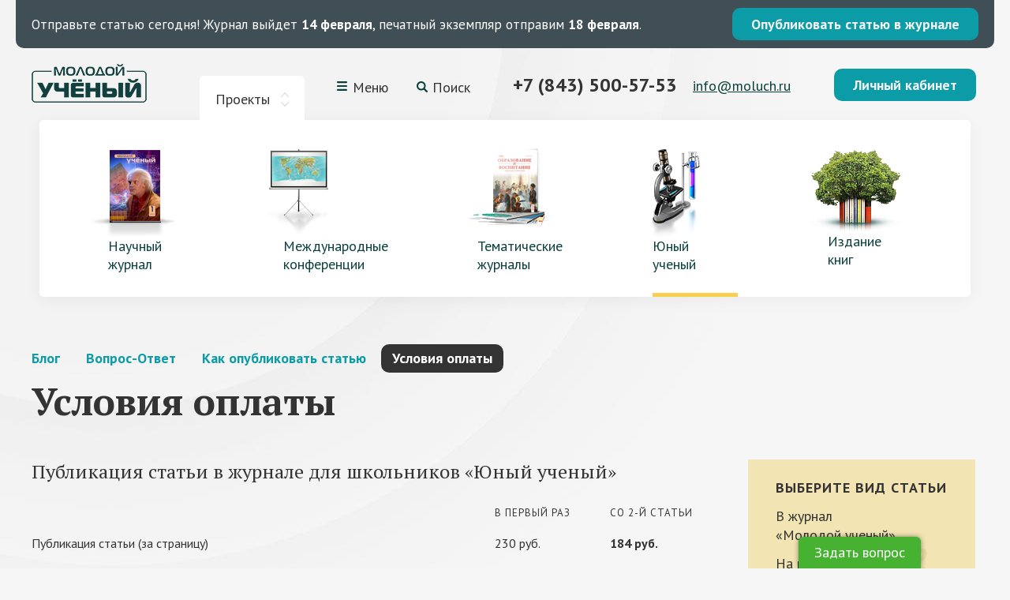

--- FILE ---
content_type: text/html; charset=utf-8
request_url: https://moluch.ru/young/pay/
body_size: 6516
content:
<html prefix="og:http://ogp.me/ns# article:http://ogp.me/ns/article#">

<!DOCTYPE html>
<html lang="ru">
<head>
    <meta charset="utf-8"/>
    <meta http-equiv="X-UA-Compatible" content="IE=edge"/>
    <meta name="viewport" content="width=device-width, initial-scale=1">
    <meta name="description" content=""/>
    <meta name="keywords" content=""/>

	<meta property="og:title" content="" />
	<meta property="og:description" content="" />
	<meta property="og:image" content="" />

	<!--
    <meta name='yandex-verification' content='5bd26e9d94c545e1' />
	<meta name="spr-verification" content="66d75d7c19b3bd2" />
	<meta name="verify-admitad" content="7275f37a87" />
	-->

    <link rel="shortcut icon" type="image/png" sizes="16x16 32x32 48x48" href="/static/site/img/f16x16.png" />
    <link rel="apple-touch-icon" href="/static/site/img/f114x114.png" />

    
    <link href="/static/site/css/style.css?v=3.36" rel="stylesheet"/>
    <link href="/static/site/css/additional.css?v=3.36" rel="stylesheet"/>
    <!--[if lte IE 8]><link href="/static/site/css/ie.css?v=3.36" rel="stylesheet" /><![endif]-->
    <script src="/static/site/js/jquery-1.11.1.min.js?v=3.36"></script>
    <script src="/static/site/js/jquery-ui.min.js?v=3.36"></script>
    <script src="/static/site/js/fancybox-2.1.5.js?v=3.36"></script>
    <script src="/static/site/js/jcarousel.js?v=3.36"></script>
    <script src="/static/site/js/ikselect.js?v=3.36"></script>
    <script src="/static/site/js/sticky.js?v=3.36"></script>
    <script src="/static/site/js/slick.min.js?v=3.36"></script>
    <script src="/static/site/js/script.js?v=3.36"></script>
    <script src="/static/site/js/jquery.maskedinput.min.js?v=3.36"></script>

    


    

    
        <!-- Yandex.Metrika counter -->
<script type="text/javascript" >
   (function(m,e,t,r,i,k,a){m[i]=m[i]||function(){(m[i].a=m[i].a||[]).push(arguments)};
   m[i].l=1*new Date();
   for (var j = 0; j < document.scripts.length; j++) {if (document.scripts[j].src === r) { return; }}
   k=e.createElement(t),a=e.getElementsByTagName(t)[0],k.async=1,k.src=r,a.parentNode.insertBefore(k,a)})
   (window, document, "script", "https://mc.yandex.ru/metrika/tag.js", "ym");

   ym(108345, "init", {
        clickmap:true,
        trackLinks:true,
        accurateTrackBounce:true,
        webvisor:true
   });
</script>
<noscript><div><img src="https://mc.yandex.ru/watch/108345" style="position:absolute; left:-9999px;" alt="" /></div></noscript>
<!-- /Yandex.Metrika counter -->

<!-- Google tag (gtag.js) -->
<script async src="https://www.googletagmanager.com/gtag/js?id=G-CF9CS2916C"></script>
<script>
  window.dataLayer = window.dataLayer || [];
  function gtag(){dataLayer.push(arguments);}
  gtag('js', new Date());

  gtag('config', 'G-CF9CS2916C');
</script>
<meta name="yandex-verification" content="f4cd9b6685036ea9" />
<meta name="spr-verification" content="d7901023f089eff" />
    

    
<script type="text/javascript">
    window.yaParams = {'author_id': '0' || 'guest'};
    ym(108345, 'params', window.yaParams||{});
</script>

    
    <!-- ретаргетинг ВК -->
    
    
    

    <title>
        
            
    Условия оплаты публикации — Журнал «Юный ученый» 
Полезная информация &mdash; Молодой учёный


        
    </title>
  
  
</head>

<body>
<div class="wrapper">

<div class="page">
    <style>
        .topline {
            background:#3f4f55;
            padding: 10px 20px;
            margin:0 20px;
            border-radius:0 0 10px 10px;
            display: flex;
            align-items: center;
            justify-content: space-between;
            color: #fff;
            font-size: 17px;
            text-decoration: none;
        }
        .topline:hover {
            color: #fff;
        }
        .whats-app {
            width: 20px;
            height: 20px;
        }
        .whats-app-container {
            margin-left: 15px;
        }
        @media screen and (max-width: 640px) {
            .topline {
                flex-flow: column wrap;
                text-align: center;
                font-size: 14px;
                padding-bottom: 15px;
            }
            .topline p {
                margin: 0 0 10px;
            }
        }
    </style>
    
    




    
<a class="topline" href="https://moluch.ru/publication/">
    <p><span>Отправьте статью сегодня!</span> Журнал выйдет <b>14 февраля</b>, печатный экземпляр отправим <b>18 февраля</b>.</p>



    <span class="btn_2">Опубликовать статью в журнале</span>
</a>


    
    
    <header class="header">
        <div class="header__top">
            <div class="logo">
                <a href="/"><img src="/static/site/img/logo.png" alt="Молодой учёный"/></a>
            </div>
            <div class="top-projects">
                <div class="top-projects__toggler top-projects__toggler--active">Проекты</div>
            </div>
            <div class="top-menu">
                <div class="top-menu__toggler">Меню<i></i></div>
            </div>
            <div class="top-search">
                <div class="top-search__toggler">Поиск</div>
            </div>
            <div class="top-contacts">
                <div class="top-tel">
                    <!---->
                    <a href="tel:+7 (843) 500-57-53">+7 (843) 500-57-53</a>
                    <!--<a target="_blank" class="whats-app-container" href="https://wa.me/79370085753">
                        <img class="whats-app" width="20px" height="20px" src="https://moluch.ru/static/site/img/whatsapp.svg" alt="whatsapp">
                    </a>-->
                </div>
                <div class="top-mail">
                    <a href="mailto:info@moluch.ru">info@moluch.ru</a>
                </div>
            </div>
            <div class="top-cabinet">
                
                    <a class="btn-1 fancy_lnk fancybox.ajax" href="/login/">Личный кабинет</a>
                
            </div>
        </div>

        
<div class="projects projects--active">
    <ul>
        
        <li class="">
            <a href="/archive/" >
                <img src="/media/images/pages/headerblock/1.png" alt="Научный журнал" />
                <span>Научный журнал</span>
            </a>
        </li>
        
        <li class="">
            <a href="/conf/" >
                <img src="/media/images/pages/headerblock/menu_conf_BJA6JPn.png" alt="Международные конференции" />
                <span>Международные конференции</span>
            </a>
        </li>
        
        <li class="">
            <a href="/th/" >
                <img src="/media/images/pages/headerblock/1_inpmWOK.png" alt="Тематические журналы" />
                <span>Тематические журналы</span>
            </a>
        </li>
        
        <li class="projects--current">
            <a href="/young/" >
                <img src="/media/images/pages/headerblock/4_2.png" alt="Юный ученый" />
                <span>Юный ученый</span>
            </a>
        </li>
        
        <li class="">
            <a href="https://bukbook.ru/"  target="_blank">
                <img src="/media/images/pages/headerblock/menu_izd.png" alt="Издание книг" />
                <span>Издание книг</span>
            </a>
        </li>
        
    </ul>
</div>


        <div class="menu">
    <ul>
        
            <li ><a href="/rules/">Как опубликовать статью</a></li>
        
            <li ><a href="/information/">Полезная информация</a></li>
        
            <li class="curr"><a href="/pay/">Оплата и скидки</a></li>
        
            <li ><a href="/faq/">Вопрос — ответ</a></li>
        
            <li ><a href="/feedback/">Отзывы наших авторов</a></li>
        
            <li ><a href="/special/">Спецвыпуски</a></li>
        
    </ul>
</div>
<div class="header-menu-toggler"></div>

        <div class="search">
            <style>
    .search-form {
        display: flex;
        gap: 10px;
        padding: 15px 20px;
        max-width: 800px;
        margin: 0 auto;
    }
    
    .search-form__input {
        flex: 1;
        padding: 10px 15px;
        font-family: 'PT Sans', sans-serif;
        font-size: 14px;
        border: 1px solid #ddd;
        border-radius: 4px;
        outline: none;
        transition: border-color 0.3s;
    }
    
    .search-form__input:focus {
        border-color: #2db8b4;
    }
    
    .search-form__input::placeholder {
        color: #999;
    }
    
    .search-form__button {
        padding: 10px 30px;
        background-color: #2db8b4;
        color: white;
        border: none;
        border-radius: 4px;
        font-family: 'PT Sans', sans-serif;
        font-size: 14px;
        font-weight: 700;
        cursor: pointer;
        transition: background-color 0.3s;
        white-space: nowrap;
    }
    
    .search-form__button:hover {
        background-color: #26a29e;
    }
    
    @media (max-width: 768px) {
        .search-form {
            flex-direction: column;
            gap: 8px;
            padding: 10px 15px;
        }
        
        .search-form__button {
            width: 100%;
        }
    }
</style>

<form class="search-form" action="/search" method="GET">
    <input type="text" name="q" placeholder="Поиск по сайту..." class="search-form__input" required />
    <button type="submit" class="search-form__button">Найти</button>
</form>


        </div>
    </header>

    <div class="main">
        




<div class="page_menu_zl">
    <ul>
        <li><a href="/information/">Блог</a></li>
        <li><a href="/faq/">Вопрос-Ответ</a></li>
        <li><a href="/rules/">Как опубликовать статью</a></li>
        <li class="curr"><a href="/pay/">Условия оплаты</a></li>
    </ul>
</div><!--/page_menu-->


    <div class="page_header">
        <h1>Условия оплаты</h1>
    </div>




    <div class="payment_page">
        <div class="col col9">
            <div class="payment_group">
	<h2>Публикация статьи в журнале для школьников «Юный ученый»</h2>
	<table>
	<thead>
	<tr>
		<td>
		</td>
		<td>
                В первый раз
		</td>
		<td>
                Со 2-й статьи
		</td>
	</tr>
	</thead>
	<tbody>
	<tr>
		<td>
			Публикация статьи (за страницу)
		</td>
		<td>
			230 руб.
		</td>
		<td>
			<strong>
			184 руб.
			</strong>
		</td>
	</tr>
	<tr>
		<td>
			Печатный экземпляр журнала, включая пересылку по РФ
    (за экземпляр)
		</td>
		<td colspan="2">
                635 руб.
		</td>
	</tr>
	<tr>
		<td>
			Печатные и электронные свидетельства о публикации для авторов (учащихся)
			<br>
		</td>
		<td colspan="2">
			<strong>Бесплатно</strong>
		</td>
	</tr>
	<tr>
		<td>
			Печатные и электронные свидетельства о публикации для научных руководителей (учителей)
			<br>
		</td>
		<td colspan="2">
			<strong>Бесплатно</strong>
		</td>
	</tr>
	<tr>
		<td>
			Печатное и электронное благодарственное письмо
		</td>
		<td colspan="2">
			<strong>Бесплатно</strong>
		</td>
	</tr>
	<tr>
		<td>
                Доступ к электронной версии журнала
		</td>
		<td colspan="2">
			<strong>Бесплатно</strong>
		</td>
	</tr>
	<tr>
		<td>
                Дополнительно за пересылку 
			<em>за пределы РФ</em>
			(за экземпляр)
		</td>
		<td colspan="2">
                +1140 руб.&nbsp; &nbsp;
		</td>
	</tr>
	</tbody>
	</table></div>
<div class="payment_group">
	<h2>Дополнительные услуги</h2>
	<table>
	<tbody>
	<tr>
		<td>
			Корректура статьи (за 1000 знаков с пробелами)
		</td>
		<td>
			105 руб.
		</td>
	</tr>
	</tbody>
	</table></div>
<div class="payment_discount">
	<div class="col col3">
		<h3>Скидка 20% для постоянных авторов!</h3>
	</div>	<div class="col0 col5">
		<p>
                Постоянно действует скидка на публикацию любого количества статей для постоянных авторов.
		</p>
		<p>
			<em>Постоянными авторами мы считаем тех, кто уже опубликовал хотя бы одну статью!</em>
		</p>
	</div></div>
        </div>

        
        
        
        
        <div class="sidemenu col0 rules_menu" style="width: 24%">
            <h3>Выберите вид статьи</h3>
            <ul>
                <li><a  href="/pay/">В журнал
                    «Молодой ученый»</a></li>
                <li><a  href="/conf/pay/">На
                    международную научную конференцию</a></li>
                <li><a  href="/th/pay/">В
                    тематический журнал</a></li>
                <li style="background:#0a403e;border-radius:10px;display:inline-block;vertical-align:top;padding:8px"><a style="color:#fff;border:none;text-decoration:none" href="/young/pay/">В журнал
                    «Юный ученый»</a></li>
            </ul>
        </div>

        
            <div class="payment_ways">
	<h2>Способы оплаты</h2>
	<div class="col col6">
		<div class="payment_details">
			<h3>Банковский перевод</h3>
			<p>Реквизиты для оплаты</p><p>ООО «Издательство Молодой ученый»</p><p>ИНН/КПП: 7536104558/166001001</p><p>Р/с: 40702810310000008659 в АО «ТБанк»</p><p>К/с: 30101810145250000974</p><p>БИК: 044525974</p><p>Назначение платежа: Издательские услуги, в т.ч. НДС 5%</p></div></div><div class="col0 col6">		<div class="payment_ways_imgs col0">
			<h3>Банковские карты</h3>
			<div class="payment_ways_imgs col0">
				<p>
					При оплате заказа банковской картой ввод реквизитов карты происходит
в системе электронных платежей ПАО АКБ «Авангард», который прошел сертификацию
в платежных системах Visa, MasterCard и МИР.
Представленные Вами данные полностью защищены и никто, включая наш
интернет-магазин, не может их получить.
				</p>
				<p>
					<img src="/media/uploads/images/ce2460a3e59358ef45aeec1a80a1e8f1.jpg">
				</p>
			</div></div>
		<div class="payment_note">
			<div class="text">
				<p>
					Для зарубежных авторов возможны дополнительные способы оплаты по согласованию с редакцией.
				</p>
			</div></div></div></div>
        
    </div>

    <div class="text_share">
        <script type="text/javascript" src="//yastatic.net/es5-shims/0.0.2/es5-shims.min.js" charset="utf-8"></script>
        <script type="text/javascript" src="//yastatic.net/share2/share.js" charset="utf-8"></script>
        <div class="ya-share2" data-services="vkontakte,facebook,odnoklassniki,moimir" data-counter=""></div>
    </div>





        

        

        <div class="share_line">
            <div class="subscr">
                <!-- Begin MailChimp Signup Form -->
                <div id="mc_embed_signup">
                    
                    <div class="subscr_form" id="ecd1d1e9f3e9a50a092ea7d2bbc93c0ad8284e248a1d931480fe6cdcd327176e">
                        <div>
                            <label>Научный журнал “Молодой ученый” в социальных сетях:</label>
                        </div>
                    </div>


                    <script type="text/javascript">var sform_lang = 'ru';</script>
                </div>
            </div>

            <div class="share">
                <ul>
                    <li><a href="http://vk.com/moluch_ru"><img src="/static/site/img/soc-vk.svg"/></a></li>

                    <!--<li><a href="https://www.instagram.com/moluch.ru/"><img src="/static/site/img/soc-in.svg"/></a></li>-->



                </ul>
            </div>
        </div>
    </div>

    <footer class="footer">
        

    <div class="footer-menu">
        <ul>
            
                <li><a href="/journal-issues/">Номера журнала</a></li>
            
                <li><a href="/conf/">Научные конференции</a></li>
            
                <li><a href="/th/">Тематические журналы</a></li>
            
                <li><a href="/rules/">Как опубликовать статью</a></li>
            
                <li><a href="/information/">Полезная информация</a></li>
            
                <li><a href="/pay/">Оплата и скидки</a></li>
            
                <li><a href="/about_izd/">Об издательстве</a></li>
            
        </ul>
    </div>

    <div class="footer-menu">
        <ul>
            
                <li><a href="/faq/">Вопрос — ответ</a></li>
            
                <li><a href="/board/">Редакционный совет</a></li>
            
                <li><a href="/feedback/">Отзывы наших авторов</a></li>
            
                <li><a href="/ads/">Реклама на сайте</a></li>
            
                <li><a href="/srochnaya-publikaciya-nauchnyh-statej/">Срочная публикация научных статей</a></li>
            
                <li><a href="/publikaciya-nauchnyh-statej-studentov/">Публикация научных статей студентов</a></li>
            
                <li><a href="/kak-opublikovat-nauchnuyu-statyu-magistrantu/">Как опубликовать научную статью магистранту</a></li>
            
                <li><a href="/special/">Спецвыпуски</a></li>
            
        </ul>
    </div>



		<div class="footer-info">
			<div class="footer-tel">
                <a href="tel:+7 (843) 500-57-53">+7 (843) 500-57-53</a>
                <!--<a target="_blank" class="whats-app-container" href="https://wa.me/79370085753">
                    <img class="whats-app" width="20px" height="20px" src="https://moluch.ru/static/site/img/whatsapp.svg" alt="whatsapp">
                </a>-->
            </div>
			<div class="footer-mail"><a href="mailto:info@moluch.ru">info@moluch.ru</a></div>
			<div class="c">© 2008–2026, Издательство «Молодой учёный»</div>
			<div class="smallmenu">
                <p><a href="/offer/">Публичная оферта и реквизиты</a></p>
<p><a href="/agreement/">Пользовательское соглашение</a></p>
<p><a href="/privacy/">Политика конфиденциальности</a></p>
<p><a href="/adv-policy/">Политика рекламной рассылки</a></p>
			</div>
			<div class="madein"><a href="https://octoberweb.ru/">Разработка сайта <span>OctoberWeb</span></a></div>
		</div>
    </footer>


    
        

<div class="ask_out">
	<div class="ask_in">
        <form action="/faq/ask/" method="POST" class="ajax" >
            <script src="https://www.google.com/recaptcha/api.js" async defer></script>
			<div class="ask_btn" style="display: block">Задать вопрос</div>
			<div class="ask_form" style="display: none">
				<div class="ask_form_close">✕</div>
	            <input type='hidden' name='csrfmiddlewaretoken' value='mm1ZTDeD0SIcgsw03vgq2u4JSXGQa0Q7atG4oOCvgGgQGKchrpq32hs52E9mmdTm' />
	            <input type="hidden" name="_block_question_form">
	            <h2>Ответим на ваш вопрос!</h2>
	            <div class="f_item">
	                <label class="f_label_bl" for="fullname">ФИО</label>
	                <input type="text" name="fullname" required class="inpt inpt5" id="id_fullname" />
	                
	            </div>
	            <div class="f_item">
	                <label class="f_label_bl" for="email">Электронная почта</label>
	                <input type="text" name="email" required class="inpt inpt5" id="id_email" />
	                
	            </div>
	            <div class="f_item">
	                <label class="f_label_bl" for="question">Ваш вопрос</label>
	                <div class="txtr txtr5"><textarea name="question" id="id_question" rows="10" cols="40" required>
</textarea></div>
	                
	            </div>
                <div class="g-recaptcha" data-sitekey="6LeAciEUAAAAAKhmNJ6KXCxetkXEoZyQxZKVlWoK"></div>
                
	            <div class="f_item" style="margin-top: 18px;">
                    <p><input type="checkbox" name="access_checkbox" required id="id_access_checkbox" />Нажимая кнопку «Отправить»,<br> вы даете согласие на <a href="/privacy-accept/">обработку своих персональных данных</a>
                    
                    </p>
	                <button class="btn_1" type="submit">Отправить</button>
	            </div>
			</div>
	    </form>
	</div>
</div>


    
</div>

</div>
<!--/wrapper-->


    <!-- -->





















</body>
</html>


--- FILE ---
content_type: text/html; charset=utf-8
request_url: https://www.google.com/recaptcha/api2/anchor?ar=1&k=6LeAciEUAAAAAKhmNJ6KXCxetkXEoZyQxZKVlWoK&co=aHR0cHM6Ly9tb2x1Y2gucnU6NDQz&hl=en&v=N67nZn4AqZkNcbeMu4prBgzg&size=normal&anchor-ms=20000&execute-ms=30000&cb=tk7aeuie0d5f
body_size: 49285
content:
<!DOCTYPE HTML><html dir="ltr" lang="en"><head><meta http-equiv="Content-Type" content="text/html; charset=UTF-8">
<meta http-equiv="X-UA-Compatible" content="IE=edge">
<title>reCAPTCHA</title>
<style type="text/css">
/* cyrillic-ext */
@font-face {
  font-family: 'Roboto';
  font-style: normal;
  font-weight: 400;
  font-stretch: 100%;
  src: url(//fonts.gstatic.com/s/roboto/v48/KFO7CnqEu92Fr1ME7kSn66aGLdTylUAMa3GUBHMdazTgWw.woff2) format('woff2');
  unicode-range: U+0460-052F, U+1C80-1C8A, U+20B4, U+2DE0-2DFF, U+A640-A69F, U+FE2E-FE2F;
}
/* cyrillic */
@font-face {
  font-family: 'Roboto';
  font-style: normal;
  font-weight: 400;
  font-stretch: 100%;
  src: url(//fonts.gstatic.com/s/roboto/v48/KFO7CnqEu92Fr1ME7kSn66aGLdTylUAMa3iUBHMdazTgWw.woff2) format('woff2');
  unicode-range: U+0301, U+0400-045F, U+0490-0491, U+04B0-04B1, U+2116;
}
/* greek-ext */
@font-face {
  font-family: 'Roboto';
  font-style: normal;
  font-weight: 400;
  font-stretch: 100%;
  src: url(//fonts.gstatic.com/s/roboto/v48/KFO7CnqEu92Fr1ME7kSn66aGLdTylUAMa3CUBHMdazTgWw.woff2) format('woff2');
  unicode-range: U+1F00-1FFF;
}
/* greek */
@font-face {
  font-family: 'Roboto';
  font-style: normal;
  font-weight: 400;
  font-stretch: 100%;
  src: url(//fonts.gstatic.com/s/roboto/v48/KFO7CnqEu92Fr1ME7kSn66aGLdTylUAMa3-UBHMdazTgWw.woff2) format('woff2');
  unicode-range: U+0370-0377, U+037A-037F, U+0384-038A, U+038C, U+038E-03A1, U+03A3-03FF;
}
/* math */
@font-face {
  font-family: 'Roboto';
  font-style: normal;
  font-weight: 400;
  font-stretch: 100%;
  src: url(//fonts.gstatic.com/s/roboto/v48/KFO7CnqEu92Fr1ME7kSn66aGLdTylUAMawCUBHMdazTgWw.woff2) format('woff2');
  unicode-range: U+0302-0303, U+0305, U+0307-0308, U+0310, U+0312, U+0315, U+031A, U+0326-0327, U+032C, U+032F-0330, U+0332-0333, U+0338, U+033A, U+0346, U+034D, U+0391-03A1, U+03A3-03A9, U+03B1-03C9, U+03D1, U+03D5-03D6, U+03F0-03F1, U+03F4-03F5, U+2016-2017, U+2034-2038, U+203C, U+2040, U+2043, U+2047, U+2050, U+2057, U+205F, U+2070-2071, U+2074-208E, U+2090-209C, U+20D0-20DC, U+20E1, U+20E5-20EF, U+2100-2112, U+2114-2115, U+2117-2121, U+2123-214F, U+2190, U+2192, U+2194-21AE, U+21B0-21E5, U+21F1-21F2, U+21F4-2211, U+2213-2214, U+2216-22FF, U+2308-230B, U+2310, U+2319, U+231C-2321, U+2336-237A, U+237C, U+2395, U+239B-23B7, U+23D0, U+23DC-23E1, U+2474-2475, U+25AF, U+25B3, U+25B7, U+25BD, U+25C1, U+25CA, U+25CC, U+25FB, U+266D-266F, U+27C0-27FF, U+2900-2AFF, U+2B0E-2B11, U+2B30-2B4C, U+2BFE, U+3030, U+FF5B, U+FF5D, U+1D400-1D7FF, U+1EE00-1EEFF;
}
/* symbols */
@font-face {
  font-family: 'Roboto';
  font-style: normal;
  font-weight: 400;
  font-stretch: 100%;
  src: url(//fonts.gstatic.com/s/roboto/v48/KFO7CnqEu92Fr1ME7kSn66aGLdTylUAMaxKUBHMdazTgWw.woff2) format('woff2');
  unicode-range: U+0001-000C, U+000E-001F, U+007F-009F, U+20DD-20E0, U+20E2-20E4, U+2150-218F, U+2190, U+2192, U+2194-2199, U+21AF, U+21E6-21F0, U+21F3, U+2218-2219, U+2299, U+22C4-22C6, U+2300-243F, U+2440-244A, U+2460-24FF, U+25A0-27BF, U+2800-28FF, U+2921-2922, U+2981, U+29BF, U+29EB, U+2B00-2BFF, U+4DC0-4DFF, U+FFF9-FFFB, U+10140-1018E, U+10190-1019C, U+101A0, U+101D0-101FD, U+102E0-102FB, U+10E60-10E7E, U+1D2C0-1D2D3, U+1D2E0-1D37F, U+1F000-1F0FF, U+1F100-1F1AD, U+1F1E6-1F1FF, U+1F30D-1F30F, U+1F315, U+1F31C, U+1F31E, U+1F320-1F32C, U+1F336, U+1F378, U+1F37D, U+1F382, U+1F393-1F39F, U+1F3A7-1F3A8, U+1F3AC-1F3AF, U+1F3C2, U+1F3C4-1F3C6, U+1F3CA-1F3CE, U+1F3D4-1F3E0, U+1F3ED, U+1F3F1-1F3F3, U+1F3F5-1F3F7, U+1F408, U+1F415, U+1F41F, U+1F426, U+1F43F, U+1F441-1F442, U+1F444, U+1F446-1F449, U+1F44C-1F44E, U+1F453, U+1F46A, U+1F47D, U+1F4A3, U+1F4B0, U+1F4B3, U+1F4B9, U+1F4BB, U+1F4BF, U+1F4C8-1F4CB, U+1F4D6, U+1F4DA, U+1F4DF, U+1F4E3-1F4E6, U+1F4EA-1F4ED, U+1F4F7, U+1F4F9-1F4FB, U+1F4FD-1F4FE, U+1F503, U+1F507-1F50B, U+1F50D, U+1F512-1F513, U+1F53E-1F54A, U+1F54F-1F5FA, U+1F610, U+1F650-1F67F, U+1F687, U+1F68D, U+1F691, U+1F694, U+1F698, U+1F6AD, U+1F6B2, U+1F6B9-1F6BA, U+1F6BC, U+1F6C6-1F6CF, U+1F6D3-1F6D7, U+1F6E0-1F6EA, U+1F6F0-1F6F3, U+1F6F7-1F6FC, U+1F700-1F7FF, U+1F800-1F80B, U+1F810-1F847, U+1F850-1F859, U+1F860-1F887, U+1F890-1F8AD, U+1F8B0-1F8BB, U+1F8C0-1F8C1, U+1F900-1F90B, U+1F93B, U+1F946, U+1F984, U+1F996, U+1F9E9, U+1FA00-1FA6F, U+1FA70-1FA7C, U+1FA80-1FA89, U+1FA8F-1FAC6, U+1FACE-1FADC, U+1FADF-1FAE9, U+1FAF0-1FAF8, U+1FB00-1FBFF;
}
/* vietnamese */
@font-face {
  font-family: 'Roboto';
  font-style: normal;
  font-weight: 400;
  font-stretch: 100%;
  src: url(//fonts.gstatic.com/s/roboto/v48/KFO7CnqEu92Fr1ME7kSn66aGLdTylUAMa3OUBHMdazTgWw.woff2) format('woff2');
  unicode-range: U+0102-0103, U+0110-0111, U+0128-0129, U+0168-0169, U+01A0-01A1, U+01AF-01B0, U+0300-0301, U+0303-0304, U+0308-0309, U+0323, U+0329, U+1EA0-1EF9, U+20AB;
}
/* latin-ext */
@font-face {
  font-family: 'Roboto';
  font-style: normal;
  font-weight: 400;
  font-stretch: 100%;
  src: url(//fonts.gstatic.com/s/roboto/v48/KFO7CnqEu92Fr1ME7kSn66aGLdTylUAMa3KUBHMdazTgWw.woff2) format('woff2');
  unicode-range: U+0100-02BA, U+02BD-02C5, U+02C7-02CC, U+02CE-02D7, U+02DD-02FF, U+0304, U+0308, U+0329, U+1D00-1DBF, U+1E00-1E9F, U+1EF2-1EFF, U+2020, U+20A0-20AB, U+20AD-20C0, U+2113, U+2C60-2C7F, U+A720-A7FF;
}
/* latin */
@font-face {
  font-family: 'Roboto';
  font-style: normal;
  font-weight: 400;
  font-stretch: 100%;
  src: url(//fonts.gstatic.com/s/roboto/v48/KFO7CnqEu92Fr1ME7kSn66aGLdTylUAMa3yUBHMdazQ.woff2) format('woff2');
  unicode-range: U+0000-00FF, U+0131, U+0152-0153, U+02BB-02BC, U+02C6, U+02DA, U+02DC, U+0304, U+0308, U+0329, U+2000-206F, U+20AC, U+2122, U+2191, U+2193, U+2212, U+2215, U+FEFF, U+FFFD;
}
/* cyrillic-ext */
@font-face {
  font-family: 'Roboto';
  font-style: normal;
  font-weight: 500;
  font-stretch: 100%;
  src: url(//fonts.gstatic.com/s/roboto/v48/KFO7CnqEu92Fr1ME7kSn66aGLdTylUAMa3GUBHMdazTgWw.woff2) format('woff2');
  unicode-range: U+0460-052F, U+1C80-1C8A, U+20B4, U+2DE0-2DFF, U+A640-A69F, U+FE2E-FE2F;
}
/* cyrillic */
@font-face {
  font-family: 'Roboto';
  font-style: normal;
  font-weight: 500;
  font-stretch: 100%;
  src: url(//fonts.gstatic.com/s/roboto/v48/KFO7CnqEu92Fr1ME7kSn66aGLdTylUAMa3iUBHMdazTgWw.woff2) format('woff2');
  unicode-range: U+0301, U+0400-045F, U+0490-0491, U+04B0-04B1, U+2116;
}
/* greek-ext */
@font-face {
  font-family: 'Roboto';
  font-style: normal;
  font-weight: 500;
  font-stretch: 100%;
  src: url(//fonts.gstatic.com/s/roboto/v48/KFO7CnqEu92Fr1ME7kSn66aGLdTylUAMa3CUBHMdazTgWw.woff2) format('woff2');
  unicode-range: U+1F00-1FFF;
}
/* greek */
@font-face {
  font-family: 'Roboto';
  font-style: normal;
  font-weight: 500;
  font-stretch: 100%;
  src: url(//fonts.gstatic.com/s/roboto/v48/KFO7CnqEu92Fr1ME7kSn66aGLdTylUAMa3-UBHMdazTgWw.woff2) format('woff2');
  unicode-range: U+0370-0377, U+037A-037F, U+0384-038A, U+038C, U+038E-03A1, U+03A3-03FF;
}
/* math */
@font-face {
  font-family: 'Roboto';
  font-style: normal;
  font-weight: 500;
  font-stretch: 100%;
  src: url(//fonts.gstatic.com/s/roboto/v48/KFO7CnqEu92Fr1ME7kSn66aGLdTylUAMawCUBHMdazTgWw.woff2) format('woff2');
  unicode-range: U+0302-0303, U+0305, U+0307-0308, U+0310, U+0312, U+0315, U+031A, U+0326-0327, U+032C, U+032F-0330, U+0332-0333, U+0338, U+033A, U+0346, U+034D, U+0391-03A1, U+03A3-03A9, U+03B1-03C9, U+03D1, U+03D5-03D6, U+03F0-03F1, U+03F4-03F5, U+2016-2017, U+2034-2038, U+203C, U+2040, U+2043, U+2047, U+2050, U+2057, U+205F, U+2070-2071, U+2074-208E, U+2090-209C, U+20D0-20DC, U+20E1, U+20E5-20EF, U+2100-2112, U+2114-2115, U+2117-2121, U+2123-214F, U+2190, U+2192, U+2194-21AE, U+21B0-21E5, U+21F1-21F2, U+21F4-2211, U+2213-2214, U+2216-22FF, U+2308-230B, U+2310, U+2319, U+231C-2321, U+2336-237A, U+237C, U+2395, U+239B-23B7, U+23D0, U+23DC-23E1, U+2474-2475, U+25AF, U+25B3, U+25B7, U+25BD, U+25C1, U+25CA, U+25CC, U+25FB, U+266D-266F, U+27C0-27FF, U+2900-2AFF, U+2B0E-2B11, U+2B30-2B4C, U+2BFE, U+3030, U+FF5B, U+FF5D, U+1D400-1D7FF, U+1EE00-1EEFF;
}
/* symbols */
@font-face {
  font-family: 'Roboto';
  font-style: normal;
  font-weight: 500;
  font-stretch: 100%;
  src: url(//fonts.gstatic.com/s/roboto/v48/KFO7CnqEu92Fr1ME7kSn66aGLdTylUAMaxKUBHMdazTgWw.woff2) format('woff2');
  unicode-range: U+0001-000C, U+000E-001F, U+007F-009F, U+20DD-20E0, U+20E2-20E4, U+2150-218F, U+2190, U+2192, U+2194-2199, U+21AF, U+21E6-21F0, U+21F3, U+2218-2219, U+2299, U+22C4-22C6, U+2300-243F, U+2440-244A, U+2460-24FF, U+25A0-27BF, U+2800-28FF, U+2921-2922, U+2981, U+29BF, U+29EB, U+2B00-2BFF, U+4DC0-4DFF, U+FFF9-FFFB, U+10140-1018E, U+10190-1019C, U+101A0, U+101D0-101FD, U+102E0-102FB, U+10E60-10E7E, U+1D2C0-1D2D3, U+1D2E0-1D37F, U+1F000-1F0FF, U+1F100-1F1AD, U+1F1E6-1F1FF, U+1F30D-1F30F, U+1F315, U+1F31C, U+1F31E, U+1F320-1F32C, U+1F336, U+1F378, U+1F37D, U+1F382, U+1F393-1F39F, U+1F3A7-1F3A8, U+1F3AC-1F3AF, U+1F3C2, U+1F3C4-1F3C6, U+1F3CA-1F3CE, U+1F3D4-1F3E0, U+1F3ED, U+1F3F1-1F3F3, U+1F3F5-1F3F7, U+1F408, U+1F415, U+1F41F, U+1F426, U+1F43F, U+1F441-1F442, U+1F444, U+1F446-1F449, U+1F44C-1F44E, U+1F453, U+1F46A, U+1F47D, U+1F4A3, U+1F4B0, U+1F4B3, U+1F4B9, U+1F4BB, U+1F4BF, U+1F4C8-1F4CB, U+1F4D6, U+1F4DA, U+1F4DF, U+1F4E3-1F4E6, U+1F4EA-1F4ED, U+1F4F7, U+1F4F9-1F4FB, U+1F4FD-1F4FE, U+1F503, U+1F507-1F50B, U+1F50D, U+1F512-1F513, U+1F53E-1F54A, U+1F54F-1F5FA, U+1F610, U+1F650-1F67F, U+1F687, U+1F68D, U+1F691, U+1F694, U+1F698, U+1F6AD, U+1F6B2, U+1F6B9-1F6BA, U+1F6BC, U+1F6C6-1F6CF, U+1F6D3-1F6D7, U+1F6E0-1F6EA, U+1F6F0-1F6F3, U+1F6F7-1F6FC, U+1F700-1F7FF, U+1F800-1F80B, U+1F810-1F847, U+1F850-1F859, U+1F860-1F887, U+1F890-1F8AD, U+1F8B0-1F8BB, U+1F8C0-1F8C1, U+1F900-1F90B, U+1F93B, U+1F946, U+1F984, U+1F996, U+1F9E9, U+1FA00-1FA6F, U+1FA70-1FA7C, U+1FA80-1FA89, U+1FA8F-1FAC6, U+1FACE-1FADC, U+1FADF-1FAE9, U+1FAF0-1FAF8, U+1FB00-1FBFF;
}
/* vietnamese */
@font-face {
  font-family: 'Roboto';
  font-style: normal;
  font-weight: 500;
  font-stretch: 100%;
  src: url(//fonts.gstatic.com/s/roboto/v48/KFO7CnqEu92Fr1ME7kSn66aGLdTylUAMa3OUBHMdazTgWw.woff2) format('woff2');
  unicode-range: U+0102-0103, U+0110-0111, U+0128-0129, U+0168-0169, U+01A0-01A1, U+01AF-01B0, U+0300-0301, U+0303-0304, U+0308-0309, U+0323, U+0329, U+1EA0-1EF9, U+20AB;
}
/* latin-ext */
@font-face {
  font-family: 'Roboto';
  font-style: normal;
  font-weight: 500;
  font-stretch: 100%;
  src: url(//fonts.gstatic.com/s/roboto/v48/KFO7CnqEu92Fr1ME7kSn66aGLdTylUAMa3KUBHMdazTgWw.woff2) format('woff2');
  unicode-range: U+0100-02BA, U+02BD-02C5, U+02C7-02CC, U+02CE-02D7, U+02DD-02FF, U+0304, U+0308, U+0329, U+1D00-1DBF, U+1E00-1E9F, U+1EF2-1EFF, U+2020, U+20A0-20AB, U+20AD-20C0, U+2113, U+2C60-2C7F, U+A720-A7FF;
}
/* latin */
@font-face {
  font-family: 'Roboto';
  font-style: normal;
  font-weight: 500;
  font-stretch: 100%;
  src: url(//fonts.gstatic.com/s/roboto/v48/KFO7CnqEu92Fr1ME7kSn66aGLdTylUAMa3yUBHMdazQ.woff2) format('woff2');
  unicode-range: U+0000-00FF, U+0131, U+0152-0153, U+02BB-02BC, U+02C6, U+02DA, U+02DC, U+0304, U+0308, U+0329, U+2000-206F, U+20AC, U+2122, U+2191, U+2193, U+2212, U+2215, U+FEFF, U+FFFD;
}
/* cyrillic-ext */
@font-face {
  font-family: 'Roboto';
  font-style: normal;
  font-weight: 900;
  font-stretch: 100%;
  src: url(//fonts.gstatic.com/s/roboto/v48/KFO7CnqEu92Fr1ME7kSn66aGLdTylUAMa3GUBHMdazTgWw.woff2) format('woff2');
  unicode-range: U+0460-052F, U+1C80-1C8A, U+20B4, U+2DE0-2DFF, U+A640-A69F, U+FE2E-FE2F;
}
/* cyrillic */
@font-face {
  font-family: 'Roboto';
  font-style: normal;
  font-weight: 900;
  font-stretch: 100%;
  src: url(//fonts.gstatic.com/s/roboto/v48/KFO7CnqEu92Fr1ME7kSn66aGLdTylUAMa3iUBHMdazTgWw.woff2) format('woff2');
  unicode-range: U+0301, U+0400-045F, U+0490-0491, U+04B0-04B1, U+2116;
}
/* greek-ext */
@font-face {
  font-family: 'Roboto';
  font-style: normal;
  font-weight: 900;
  font-stretch: 100%;
  src: url(//fonts.gstatic.com/s/roboto/v48/KFO7CnqEu92Fr1ME7kSn66aGLdTylUAMa3CUBHMdazTgWw.woff2) format('woff2');
  unicode-range: U+1F00-1FFF;
}
/* greek */
@font-face {
  font-family: 'Roboto';
  font-style: normal;
  font-weight: 900;
  font-stretch: 100%;
  src: url(//fonts.gstatic.com/s/roboto/v48/KFO7CnqEu92Fr1ME7kSn66aGLdTylUAMa3-UBHMdazTgWw.woff2) format('woff2');
  unicode-range: U+0370-0377, U+037A-037F, U+0384-038A, U+038C, U+038E-03A1, U+03A3-03FF;
}
/* math */
@font-face {
  font-family: 'Roboto';
  font-style: normal;
  font-weight: 900;
  font-stretch: 100%;
  src: url(//fonts.gstatic.com/s/roboto/v48/KFO7CnqEu92Fr1ME7kSn66aGLdTylUAMawCUBHMdazTgWw.woff2) format('woff2');
  unicode-range: U+0302-0303, U+0305, U+0307-0308, U+0310, U+0312, U+0315, U+031A, U+0326-0327, U+032C, U+032F-0330, U+0332-0333, U+0338, U+033A, U+0346, U+034D, U+0391-03A1, U+03A3-03A9, U+03B1-03C9, U+03D1, U+03D5-03D6, U+03F0-03F1, U+03F4-03F5, U+2016-2017, U+2034-2038, U+203C, U+2040, U+2043, U+2047, U+2050, U+2057, U+205F, U+2070-2071, U+2074-208E, U+2090-209C, U+20D0-20DC, U+20E1, U+20E5-20EF, U+2100-2112, U+2114-2115, U+2117-2121, U+2123-214F, U+2190, U+2192, U+2194-21AE, U+21B0-21E5, U+21F1-21F2, U+21F4-2211, U+2213-2214, U+2216-22FF, U+2308-230B, U+2310, U+2319, U+231C-2321, U+2336-237A, U+237C, U+2395, U+239B-23B7, U+23D0, U+23DC-23E1, U+2474-2475, U+25AF, U+25B3, U+25B7, U+25BD, U+25C1, U+25CA, U+25CC, U+25FB, U+266D-266F, U+27C0-27FF, U+2900-2AFF, U+2B0E-2B11, U+2B30-2B4C, U+2BFE, U+3030, U+FF5B, U+FF5D, U+1D400-1D7FF, U+1EE00-1EEFF;
}
/* symbols */
@font-face {
  font-family: 'Roboto';
  font-style: normal;
  font-weight: 900;
  font-stretch: 100%;
  src: url(//fonts.gstatic.com/s/roboto/v48/KFO7CnqEu92Fr1ME7kSn66aGLdTylUAMaxKUBHMdazTgWw.woff2) format('woff2');
  unicode-range: U+0001-000C, U+000E-001F, U+007F-009F, U+20DD-20E0, U+20E2-20E4, U+2150-218F, U+2190, U+2192, U+2194-2199, U+21AF, U+21E6-21F0, U+21F3, U+2218-2219, U+2299, U+22C4-22C6, U+2300-243F, U+2440-244A, U+2460-24FF, U+25A0-27BF, U+2800-28FF, U+2921-2922, U+2981, U+29BF, U+29EB, U+2B00-2BFF, U+4DC0-4DFF, U+FFF9-FFFB, U+10140-1018E, U+10190-1019C, U+101A0, U+101D0-101FD, U+102E0-102FB, U+10E60-10E7E, U+1D2C0-1D2D3, U+1D2E0-1D37F, U+1F000-1F0FF, U+1F100-1F1AD, U+1F1E6-1F1FF, U+1F30D-1F30F, U+1F315, U+1F31C, U+1F31E, U+1F320-1F32C, U+1F336, U+1F378, U+1F37D, U+1F382, U+1F393-1F39F, U+1F3A7-1F3A8, U+1F3AC-1F3AF, U+1F3C2, U+1F3C4-1F3C6, U+1F3CA-1F3CE, U+1F3D4-1F3E0, U+1F3ED, U+1F3F1-1F3F3, U+1F3F5-1F3F7, U+1F408, U+1F415, U+1F41F, U+1F426, U+1F43F, U+1F441-1F442, U+1F444, U+1F446-1F449, U+1F44C-1F44E, U+1F453, U+1F46A, U+1F47D, U+1F4A3, U+1F4B0, U+1F4B3, U+1F4B9, U+1F4BB, U+1F4BF, U+1F4C8-1F4CB, U+1F4D6, U+1F4DA, U+1F4DF, U+1F4E3-1F4E6, U+1F4EA-1F4ED, U+1F4F7, U+1F4F9-1F4FB, U+1F4FD-1F4FE, U+1F503, U+1F507-1F50B, U+1F50D, U+1F512-1F513, U+1F53E-1F54A, U+1F54F-1F5FA, U+1F610, U+1F650-1F67F, U+1F687, U+1F68D, U+1F691, U+1F694, U+1F698, U+1F6AD, U+1F6B2, U+1F6B9-1F6BA, U+1F6BC, U+1F6C6-1F6CF, U+1F6D3-1F6D7, U+1F6E0-1F6EA, U+1F6F0-1F6F3, U+1F6F7-1F6FC, U+1F700-1F7FF, U+1F800-1F80B, U+1F810-1F847, U+1F850-1F859, U+1F860-1F887, U+1F890-1F8AD, U+1F8B0-1F8BB, U+1F8C0-1F8C1, U+1F900-1F90B, U+1F93B, U+1F946, U+1F984, U+1F996, U+1F9E9, U+1FA00-1FA6F, U+1FA70-1FA7C, U+1FA80-1FA89, U+1FA8F-1FAC6, U+1FACE-1FADC, U+1FADF-1FAE9, U+1FAF0-1FAF8, U+1FB00-1FBFF;
}
/* vietnamese */
@font-face {
  font-family: 'Roboto';
  font-style: normal;
  font-weight: 900;
  font-stretch: 100%;
  src: url(//fonts.gstatic.com/s/roboto/v48/KFO7CnqEu92Fr1ME7kSn66aGLdTylUAMa3OUBHMdazTgWw.woff2) format('woff2');
  unicode-range: U+0102-0103, U+0110-0111, U+0128-0129, U+0168-0169, U+01A0-01A1, U+01AF-01B0, U+0300-0301, U+0303-0304, U+0308-0309, U+0323, U+0329, U+1EA0-1EF9, U+20AB;
}
/* latin-ext */
@font-face {
  font-family: 'Roboto';
  font-style: normal;
  font-weight: 900;
  font-stretch: 100%;
  src: url(//fonts.gstatic.com/s/roboto/v48/KFO7CnqEu92Fr1ME7kSn66aGLdTylUAMa3KUBHMdazTgWw.woff2) format('woff2');
  unicode-range: U+0100-02BA, U+02BD-02C5, U+02C7-02CC, U+02CE-02D7, U+02DD-02FF, U+0304, U+0308, U+0329, U+1D00-1DBF, U+1E00-1E9F, U+1EF2-1EFF, U+2020, U+20A0-20AB, U+20AD-20C0, U+2113, U+2C60-2C7F, U+A720-A7FF;
}
/* latin */
@font-face {
  font-family: 'Roboto';
  font-style: normal;
  font-weight: 900;
  font-stretch: 100%;
  src: url(//fonts.gstatic.com/s/roboto/v48/KFO7CnqEu92Fr1ME7kSn66aGLdTylUAMa3yUBHMdazQ.woff2) format('woff2');
  unicode-range: U+0000-00FF, U+0131, U+0152-0153, U+02BB-02BC, U+02C6, U+02DA, U+02DC, U+0304, U+0308, U+0329, U+2000-206F, U+20AC, U+2122, U+2191, U+2193, U+2212, U+2215, U+FEFF, U+FFFD;
}

</style>
<link rel="stylesheet" type="text/css" href="https://www.gstatic.com/recaptcha/releases/N67nZn4AqZkNcbeMu4prBgzg/styles__ltr.css">
<script nonce="Ry13f8wzgiMGoF4DeBo9LA" type="text/javascript">window['__recaptcha_api'] = 'https://www.google.com/recaptcha/api2/';</script>
<script type="text/javascript" src="https://www.gstatic.com/recaptcha/releases/N67nZn4AqZkNcbeMu4prBgzg/recaptcha__en.js" nonce="Ry13f8wzgiMGoF4DeBo9LA">
      
    </script></head>
<body><div id="rc-anchor-alert" class="rc-anchor-alert"></div>
<input type="hidden" id="recaptcha-token" value="[base64]">
<script type="text/javascript" nonce="Ry13f8wzgiMGoF4DeBo9LA">
      recaptcha.anchor.Main.init("[\x22ainput\x22,[\x22bgdata\x22,\x22\x22,\[base64]/[base64]/[base64]/[base64]/[base64]/[base64]/KGcoTywyNTMsTy5PKSxVRyhPLEMpKTpnKE8sMjUzLEMpLE8pKSxsKSksTykpfSxieT1mdW5jdGlvbihDLE8sdSxsKXtmb3IobD0odT1SKEMpLDApO08+MDtPLS0pbD1sPDw4fFooQyk7ZyhDLHUsbCl9LFVHPWZ1bmN0aW9uKEMsTyl7Qy5pLmxlbmd0aD4xMDQ/[base64]/[base64]/[base64]/[base64]/[base64]/[base64]/[base64]\\u003d\x22,\[base64]\\u003d\\u003d\x22,\x22w43Cky5PwoHDqSfCmMK1XMKQw5vCvBtAw45pHMOYw4VvE1XCqXBHc8OGwqvDtsOMw5zCkgJqwqgFJTXDqS/CpHTDlsO8WBs9w5nDuMOkw6/DrcKxwovCgcOVKwzCrMKFw5/DqnYHwoHClXHDqsO8ZcKXwoTCnMK0dxPDi13CqcK2JMKowqzCgHRmw7LCt8OCw717JMKJAU/CksKAcVN/w7rCihZjfcOUwpF/[base64]/DmmIOR8KAUQnCusO2NE5yF1fDt8OawoHCqRQEaMOew6TCpwZQFVnDmCLDlX8uwpF3IsKUw5fCm8KbPhsWw4LCkhzCkBNHwrs/w5LCuVwObj42wqLCkMKKAMKcAh3Cp0rDnsKXwozDqG5Oc8KgZX/DphrCucOQwox+SBHCicKHYzw8HwTDlcOAwpxnw6nDmMO9w6TCl8Oxwr3CqiHCsVk9JFNVw77Ch8O/FT3Do8OQwpVtwqnDlMObwoDCt8Osw6jCs8OJwpHCu8KBL8O4c8K7wqvCu2d0w4rCojU+WsOpFg0COcOkw490wr5Uw4fDhcOjLUp0wrEyZsOdwphCw7TClXnCnXLCo3kgwonCtmtpw4lgD1fCvWDDgcOjMcOnUS4hQcK7e8O/AnfDth/Cg8KZZhrDgMOVwrjCrQczQMOuVsOtw7AjX8O+w6/CpB8Lw57ClsOIPiPDvR/CqcKTw4XDqzrDlkUFbcKKOB/Dt2DCusOcw6EabcKlbQU2dsKlw7PClyfDqcKCCMOXw4PDrcKPwrgdQj/[base64]/woTCksKCw4LDosK0wqU7wq7Dk00HwosZOidhRsKnw6bDtALCqi3ChxdNw5bCkcOfK07CiDVmMX/CqGPCv2IkwoFCw67DjcKRw7PDsVvDmsKaw6zCjcOGw696AcOKNcOQKBFbGl5ZYsKVw4VCwq5Kwp5Tw6wUw5dLw5kHw5bDoMO6LyF0wq9uMiTCpsKyF8Kgw5zCncKZZsOGOynDpg/DksKEey/CtsKBwpPCi8OAWsOZWsOZHsK+C0LDlcK4azkNwoFhKcOiw6AKwq7DoMKICRBTwoA7BMKTUsKLJw7CnkXDisKXCcOgDcOvSsKIZm5Pw6JxwpwLw5FtRcO5w4HCgXXCicO4w7XCqcKQw4jDhMKcw6HCvsOVw7DDhUsySWV4WMK+wrw/SVPChRjDjiLCrcKvDsKqw6siZ8KHPMKoe8KrRXpGJcOMPE5PMRjDiirCpApdG8OXw5zDnsOIw4Q7PVbDqn8UwqDDqiPDhlMIwqjDmMK8KhHDq3bChMOkAFbDll/CncOMbsO5WMKvw7fDjcK2wq0bw4/DssOrfCzCnD/Cg1bDiUVow7/DsWYnZV4wL8OhScKsw4HDl8KkB8OOwrpBdMOCwrHDhMKAw5LDncK4wrnCkz7CnUnCrUd4HmvDnzPCqi/[base64]/Cu8K/woEbwp/Crm41wqLCmS93HsOlb8Ohw6txwqpzw5DDrMKJFT0Mwq9hw7fCkj3DhwrDgxLDmyYxwppnRsOMAmfCnTZBXkYHGsKRwrbCiE1gw53DpcK8w7DDs1hXGQU1w6PCslnDn0F/FwVPZcKKwqIaeMOAw7jDnSMqGMOMwqnCh8K7dsO5K8OiwqpiQcOGLRgQSMOEw4bCq8Kgwodew7EQaWHCvQvDgcKAw4TDvMOXFTNDeVw5G2PDk2nCpxXDqiZxwqbCqkvCmgbCkMK8w500wqUsGkl4E8O8w5nDohMjwq3CrAJRwpzChWE/w4Iww6d5w58QwpzCj8OlGMOIwrh2QUBNw6PDjFjCocKZc1hqwqPCgTk/NcKAIgoeFDhWGMOvwpDDmsKqRsKAwrbDoxHDqRPCiBABw6nCoSzCkhHDj8OAXnMBwpPDiTHDuwLCrMKCYTwTeMKdw497Bj3DqcKGw43Cq8KaVcOrwrYJTCgWdgbCmwnCp8OiPMKxf07Co0RvXsK/w4p3w5R1wozCrsOJwrzCpMKkL8OxTC7Do8OlwrnCq31nwp0LZMKCw5BqdMO3G1HDsnnCnCYrHMKTT1DDnMKvwqrCqz3DlzTChcKEYVdrwr/CshvDlHDChDBSLMKie8OYDGjDgsKswofDj8KPeQHCv2orBMOJNsOMwopnw4HCoMOdKcK1w5fCkzDCniTClXIXCsKuTXMRw5XChl15T8Onw6TDkXLDq38UwoZcwpgXJmTCg0jDom/[base64]/Cpg3DsMKJCXQyChzDicKMXjzCrxnDnBDCtcK5w6HDmMK6Cm3DqxEEwqdhw7NTwoo9wqRBbMOSP21XWg/CksKYw7Z1w7omD8OVwoAdw73DsFfDgsK3UcKrw6XChMK4McKdwo/CosO+dcO6S8Kww7bDsMOAwrU8w7QOwpXDsy5nwqjCuFfDt8Knw6wLw5bDgsOXDnfCnMOjPzXDq03CoMKgCCXCqMOXw7XCqgcFwpBewqJQbcKOU2YOZnYpw7dTw6DDhVoyEsOJGsK8KMOFwr7CoMKKDA7CoMOkb8K5IMKzwqM/w41qwpTCnMO1w7MVwq7CmcKJw6EDwrnDsFXCmjwEwr0ew55Xwq7DpixCWcK/w6bDrMO0bFYRXsKhw55Vw7XCt3MbwrrDuMOkw6XDh8KTwqvCtsKtK8KkwqZ1wrkiwq1Hw6jCoC0Pw6nCohvDknfDsA1nMcOdwpQdw4E+FsOkwqLDm8KaaR/CiQ0FbwrCnsOxEMKfwonDnD3Ch2cNQsKvw6lAw4lULhoqw5zDmcKwRcO1esKKwqh6wpzDjGfCk8KAJTXDuAPDtMO1w7pwYwPDnUNnwoEOw6xsP0PDtsOIw7lgNSjCmcKYTg7Dth8TwpjCogrCrwrDikgjwrzDl0jDvhdXEH8uw77CtDvDnMKxeg0sSsOzGRzCjcK6w6/DtBTCncKoe0dWw7BEwrNQTibCiATDv8Ogwrctw4jCsDHDkVtywpPDjFpzCHxjwowjwrbCs8Otw4MVwoRKacOCKXkmfVFYYFnDqMK0w5AVw5E9w7jDicK0PcKqQcKvHknCjkPDi8K4QS09K2Jow6dUJT3Dj8OTQcOswqvDgUzDjsKOwrvDqcOQw4/DjyzDmsKyamHCmsKFwqjDhcOjw5bDt8OUZQLCqn3Ck8O5w7LCn8OLY8Kjw5/[base64]/XcO6AH7DqMKjXhzCjsOxw4dKY8KrP8KMUcKuIcKLwqpvwoLCmFgEwqhFw6vCghAfwqjDrWwNw73CsXFiJ8KMwr5Yw5DCjU3CkERIwp/[base64]/DmsOwbMOuO8OzwoZhw5cacynCiMKtw4zCi2o+f3XDtMOEdsKsw7ZzwoDCoUJtAsOWBMKbSWHCokomPGDDjFPDjMOnw4AmN8KAUsKZwpxBO8KyfMOTw4vDqyTCvMO7w4UDWsOHcy8uHMOjw6/[base64]/[base64]/ClQ7CrzrCkmDCoUdMBsOwK2FgH8Kcwq7DtyUWw5fChC3CtsKRDsKwclPCiMOowr/CiR/[base64]/[base64]/Dh8O2UsKHwrjCucK5cMOKNsOuV3fDp8KLQynDqcK/N8KGcU/Co8KnNMOKw54IfcKbw7fDtHtTwrhnezEmw4fCsFrDksOEwqjDhcKPCApMw7vDisKZwpDCrGfCmRl9wrM3YcO+YsO0wqvCucKHwrbCokDCo8OsU8OiJMKEwoLDg2ZIRUNyV8KqfMKZJcKBwp7ChsOew48Hw7Aww7bClgciw4/CgF7DuGTCnl/Dp1Ikw6XDo8K1PsKGwoF0aBkGwoTCicO0D2XCpHFXwq83w7A7GMKaYQgAFcKscE/Dixg/[base64]/DksKdSWhZw7Q4cmJFw4bDuMOjw65/wqQHw78fwq/DswoxW1HCgk17bsKQRMKmwrHDvBjCkjXCpAQEUMKvwpB0BiTCtsOZwqHCmGzCucOxw4zCk2lpBTrDukLDmcKlwpdpw5bDq1N0wq/[base64]/DuQxELsKLw7MFw4QTw5LDnAnDimMUDMKbw4s/[base64]/[base64]/[base64]/DmErDlsOYwpbCoU3DuMOlE3LDvcKPTcKSR8OJwo/Djll6AMKUw4fDgMK/OsKxwrpPw4LDig8+wpdEX8KGwqHDj8OqaMOmGW/Chzo6TxBQQxzCg0DCqcKwUlQTwpzDm3Row6DDksKIw7fCocOeAlPCri3DrQvDumNvOcO/AQo4wrDCsMKXCMO9PU8Ab8KNw4YTw4zDp8KbdMKIXUvDnR/Ch8K8MMOQKcKcw4FUw5TDiDdkZsKzw7QLwqlTwo0bw7ZBw6g5wpHDiMKHYHTDoX19RSXCqUvCgANpa2Ayw5dxw7fDvcOHw7YOD8K1Omd0JsKMPMKpWsKswq5/wopxacOhHF9Bw4TClcObwrHDuypYeULCjABXe8KadEfCs1vDr1zCucK0Z8OoworCgsOzf8OBb2LCpsOxwqU/w4w5ZMODwqnDjRfClsKhZiFDwq4sw67CijbDl3vCnG47wp1WFyDCrcOvwpzDhMKRC8OYwqTCvTjDuCRvfybDuRM2QUNhwpHCs8OxBsKDwqcuw5nChyDCqsOhWGbCt8OMwpLCvkYzw5ptwqnCo2HDrMOAwrULwowqFwzDpB/CkcKUw6s5wofCgsOcwr3DlsKDEBZlwqjCgiMyLEvCm8OuIMOoYcOywop8Q8OnBsKXwoYbPA5+H1xtwoDDs3fDoXsbUMOJaW7Cl8KtJU/CjsKZNsOgwpBEA0DCnTlzc2TDu2B2wpJjwpfDunEHw4oYL8KAXkk6GMOJw5Avwr1TSwoQBsO/[base64]/w5tVwohxwqPDi8OVw6zDmQTClMKhGhLDhDLDvcK9wo99woU4RjvDgsKZEAJnaW9iSBTClUYuw4fDl8OGfcO4ecKnTQhzw5l0w5DDlsKPwq9+TMKSwqdmZsKew4kSw7BTKAsJwo3ChcOKwrTDosO/R8Oxw5Qzw5fDmcOvw7NPw5wEwrTDhVwRSzrDocKGG8KLw6VADMO5CcKwRhHDosOrFWE/wp7CtMKPWcKkVEfDrRPCi8KnZsKjAsOnc8OAwrMKw5jDoUF+w74SSsOYw7LDmMO+VCQ5w7bCqMOOXsKzdW8Xwpk9dMOlwptQKMKjLsOkwq0Mw6jChFgYZ8KfZ8KmcGvDkcOKV8O0w7zCtEozYGpIIGg1DC8Qw77DiQljcMOFw63DucOKw5HDgsO9ZMKmwq/DgcOuw7jDkS1ue8Obbh7Ds8O9w70iw4HDvMOHEMKIOhvDsCnCullxw6/Cp8Kxw6FXF1I7MMOtDkvCj8OQwo3DlFlzUsOmTyDDnFwBw4vCgMKbKzTDoGhXw6bCiwbClghcPwvCph0xBS8zMMKuw7fDpGrDpcOUbEw+wohfwp3CgWcINMKpGCzCpzAxw7PDrU4aa8Ogw6fCsxhLSBnCvcKybBc4ITfChGENwr4Rw4lpd1tqwr0/KsOfKMKCCCodUHpVw4nDjMKoSG3DhAovYRHCiXxPesKkOsK5w49bX19YwpQCw5vDnQrCqMK+wp15YHrDm8KZUmjCiBAnw5VUFTByEQR0wobDvsOxw7/CqcKvw7/DsXPCmnltM8Omwr83ScKNGl7CuiFZw5jCssKNwq/[base64]/a1LDkXZ4E8OsWcK6bEYNUm4cwppuwqbCrcK8UGMCMMKYwqTDn8OhKcO6w4fDgcKMBmbDh09/wpgWJw1cwoJdwqHDg8K7C8OhSyAndMKAwpMbYHpQVn7DqcOkw54Mw4LDoFfDhE86N2A6wqRcwrfDisOQwqQvwpfCkxrCtcK9CsK/w63DmsOQbRTDnzHDpcOuwr90YxwSwpwjwq56w5TCkX/DuRkpJ8OFRg1Lwo3CrxHCncKtBcKFDMKzOMKjw4zDjcK+w5N+DRVhw5XDiMOAw4fDlMK5w4gzeMKcdcO5w6tkwqHDnXvCs8Kzw6nCnVTDqmsgbT/DtsKVwo4Sw6fDnFzCnMOTJMKSBcKZwrvDpMOrw7ImwofCtGzDq8KQw7bChjPCl8OudsK/[base64]/Ih3CjAHCssOww4DCpsK8Ngpkw6VkwpNnA1pPNcObCcKVwqzCgsOyOGXDj8KQwrUNwpouw5dbwoTCh8K8T8OYw4nDgWXCnGLDiMKafMK5OhYSwr7DqcKgwqDCszlcw73CqMKLw6IbL8OPIsKoO8O5cVJ9d8OzwpjClF08PcOkWU1pbhrCkUDDjcKFLmhVw4/Dqld6wpxCZSXDmzk3wpHDsxrDrF4EaR1Hw5DDo2lCbMOMwqEUw43Drww/w4PCuFNDQMOtAMKJRsOrV8O/MkfCsSlFwo3CiSPDnQFuAcKzw7cTwqrDj8O6dcO3C1PDn8OqTsO+cMKCw5XCtMKrEj4lbMKmw53ChGDCjHMNwoVuFMKZwpzCjMOANQ4MVcOmw7/[base64]/CoMOZwovCiMKUwpFSw67DmcOBwr5ewpoCT8OdFcOXP8KYR8OVw4vCncORw7bDqcKRLUA+DAZ/[base64]/w7QYYcKXwobCgMKFw7/[base64]/PgjDq1LCkTDDsCnDk8Onw6UnwrHDp35FPBsHw5/DrEzCiRBZHWkDCMKIcMKvd3jDocOfJXU7fyLDjm/DiMOvwqAFwrbDlsKfwrEmwqYvwr/CgF/[base64]/[base64]/DicKkR8OSZCfDsWZAAG1qZGHDllB5JnbDtsOIHlI5w6gfwrkPGQ88A8OywrfCpkzCvMOORwbCvcKGCHMKwrdDwqN2csKnccOjwpkGwofCn8OPw7Mtwp9AwpobGhLDrV3CnsKrekhRw5jChS/CnsK3w4gUJMOHw4/DqmQJI8OHEl/CksKCSMOYw4sMw4Fbw7k2w51dN8OzewEuw7Rhw4fDqsKeU1ljwp7Cpjc/X8KPwp/CvsKAw7ZNEEXCvMKGacOONWTDgAfDr2fCksOBFR7DvF3CqkHDq8OdwqjClU1MP1AVWxcoKsKUXcKpw7vCjmfDq0UQw57DjWFfYV/[base64]/EsOFwrjCmGjCmhVBwoTDjVZ7f8K9Ag3CjyrDgcKEM8KFPS/DrcK8R8KnFMO6w4fDqgZqATjDjD48wrhbw5rDj8KWecOkNMOJOcOVwrbDtcOVwpdmw4Egw53DnT/CvDYVUElcw55OwoHDiAhXD3IDZy9/wo42THRfJsKdwo3Dhw7CmAAXNcO+w55gwoJbw7rDv8OJwpdPMWzCt8OoEXDDihwVwo5Qw7PCscKiTcOsw5tzwo/DskxBXcKgw43DpmrCkgLCu8K9wohUwr9/dkl4wqfCtMK8w4fCqUF/wozDmMK9wpFoZkZDwrbDqTbChANMw7vCixHDjzQBw7zDgwTChlAMw53CpxXDtsOaFcOZdsKTwqjDqifCmsOQG8OVUkMRwrTDrmbDmcKvwrPChcKITMOXwoPDi2FFU8K/[base64]/VER1bQh/Q8KPHVcNw5bCqDzDqHXCsXvCqsKow53DjF1+aD47wojDjUl/wqR+wp8PBcOjeAjDlcK4XsOEwq90NcO+w6TDncKeWifCnMK6wpxTw5/CpMO5TQ45BcKnw5XCusK8wq0zc1ZpDQ9GwoHCjcKFwp/[base64]/[base64]/CvcOKwovCg8KkwrDDjhXDuDIvwpNnwpTDiRrDqcK+LAoacQxww5kEMml6woIzJsOJDmJSUw3Cg8Kfwr/[base64]/Co8KENBPDiyLDtcKnw6wiwrTDnsKBwqYKw70UFmPDhE/Cin/CkcKPPsKjw5oCLhrDhsO8wqoGKBvCk8K5w73DhHzCuMOiw5nDm8ObLWpsXsKTBxLDqsObw7wcO8Kyw55Uwqo5w7jCrsOjS2nCq8OAcBEDZsOEw6p0QkBhH3vCo0LDgFMCwogpwppfGBZHL8O3wo8mCCzCgS/DuGsOwpFxXTTDi8OyLlHDr8K7WwfCqMKAwow3L2JINBcpW0bCisOUw6TDpRvCvsOuFcOKw6YFwqZsfcO2wptcwrrCnsKaTcKnw5QQwr4IUsO6NcK1w48CFcK2HcO5wq9lwrsGbw9dBUI2JsOTwpXDkX/CuiEHD3nCpsOfwpvDjcOxwpLCmcKIaw05w4sXK8O1JGTDn8K9w69Cw53CucONEsOhwozCr18hw6TDs8Kzw6xnPE42wqHDicKHUwxLQ2zDo8OswpHDvBdxEMKUwr/[base64]/Dk8OtMlfDsMOySsK6ewfCiyFLw59LwqzCgCcxMcO4KBsIwrkDcMKOwr3CkU3DlGzDmCPCiMOuwrLDkcKRd8OwXWM+w7RieEplbsObQnLCo8OBJsO3w5MSARbCjmILGgPDh8KQw7kwecKiSzZPwrUNwpoqwoQ5w6bDlVTCqsKuOz0mdsKaWMOJY8KWT0pLwq/[base64]/Cog/Cq8Ogw77Ct8O9T2hAwrrDgcK7QULClMKtw6dww7l0V8KfNcO6I8KgwqdqYcODwq9vw4PCmhhLMiE3UsOpw4AZAMOQR2UpJQ8NasKDV8OnwqE8w7ULwqd1W8KhE8ORHMK3cHfCgTYDw6pOw4/[base64]/G8Ktw43Drgc5ZXvCp2zDusOyG8OpwrrDusOJUCIJEiFYXyPDhC/[base64]/DtcOsecKGw4Vfw4RFwrfDiXbDg8OXK8OCdnsTwop7w4NUUWE5w693wqfCpzEMw79gYsOSwq3DhcOYwrpLY8K9V1ESwpAzUsOQw4jDqiPDtno7aQlBwrwTwrTDosO4wpHDqcKPw7HDksKMe8K3wp3DvloVZsKSV8Ohwpxyw4jDqcKWclzCtsOsNxDCv8O/[base64]/DqjvCqMOaT8OIPsKqw7LDtMKmLcOJw7B6AMO4O2fCoC8Zw6cIfsOWesKEdWEZw4cXZ8KTTEzDsMKlXUnDqcKgFMOdWmLChAJjFDjChhnCpn91NcOtcTtgw5PDjjvCnMOFwqgkw5J/wozDrMO4w61wSmLDhMOjwqTDl23DoMKhX8Kgw7XDm27Dg0jClcOCw5nDqABgNMKKAivCgTXDscOLw5rCkVAaUlbCgGPDuMK6KsK0w7rCoT/CunDChgBGw5HCrMKXX2LCmTtrSDvDvcOKdsKDCXHDhR/DmsKVXMKuOMOdw5PDrQYFw4zDq8KUKCkjwoHDvifDkFB8wotiwq3DoGRQOAXCpy3Chwk0LV/DhgDDkXPCmHXDggciQR9JAU7DiycsH2Z8w5tic8OLeA8FXW3DvEJ/wp99WMOYX8OnXlBaNMOZw5rChH13J8KpCMKISsOmwrtkw6VZw53Dn2AYwqU4wr7CuD/Dv8OpAELDtgsNw53Dg8KCw6Juwqlzw7VeTcKBwq9qwrXDq1/Cjg8JXyAqwq3DicK/O8OEOcOec8Oew5rCpG/CoFLCnMK0YlklcnHDomVcN8KrBTBoJcKMCsKgRFMYWiU1X8K3w5Z2w556w4fDv8KwMsOlwpYYw6LDiU98w6duecKkwpgXTk0Xw5smZ8O6w5R2HMKUw6bDmsKWw6QZwrJvwqBUejsBLsOTw7ZlP8Kow4LDkcK6w7cCOMK9D0gNw5YFH8K/w43DlHM0w4rDkT8LwpE+w6rDvcOMwrDCqMOxw47DiEl1wpnCriUzCyDCgcKKw5IwDXBRDXPCk1/Ct2Jjwq5UwqPDt1d7wpTCsRHDu3vChMKeMh3Dt0jDugp7Wg/CqcKyYFRQw7PDkm/DggnDmQJvw7/DuMOUwrPDghxYw65pb8ONLMOxw73Ct8OzXcKEasOMwqvDhMKdKsOoD8KWGcKowqfCoMKKwpIIw5TCpColwr49wqdBw7s2wrLCnhfDpSzDocOKwrrCvVwUwq/Dv8O1Om5RwrrDk3/DjQfDn2HDlExAwpIuw5sow6gzOD5pX15pIMOsJsOMwpsEw63Ch1RLAmEkw5XCnsO/L8OFemUYwqrDkcKuw4HDgsOjwpl3w4fDl8OTesKYw7rCkMK9YFABwpnCgmjCrmDCkE/Cnk7CljHCjiodemMcwq1mwp3DtVdnwqbCpMOvwqfDqsOjw6ZDwpo+PMOFwrtaD3Afw7g4FMOwwqImw7s4AVgiw5EYZhvCosK4IRwJw77DpXfDr8OBwonDvcKIwpjDvcKMJ8OeVcK3wr8IKDlhczrCicKPE8OeTcOxcMK2wo/Du0fCjynDoXhkQGgrAMKwUgvCvSzDhw/[base64]/c3XCgylnw7Ycw4jCg8KJZVjDgcKYw4lcw5nChm/DkAjCgcOgC1A8dcKXKMKwwonDmMOLdMOSWA4yOgUawo7Cv0zCmsK4woTCn8K7CsK+DRrDiAJTw7jDpsOawo/[base64]/wq91w5PDrMOCwpQewo7DtCFMwrnCj2ILw6vDl8OHWnjDvMOWwrJ2w7nDoxzCk2bCk8K1w49Iwp/ColjDncOsw7oifcOpCFjDtMKUw5VEDsKQGsOiwptYw4x9BMOcwqptw4MMLkvCtjYxw75zZRnDnhR5GgPCgC7CsmMlwqhUw6fDs0ZAWMOYHsKRJATCoMOLwpnCnBNkwo/Dm8OIO8OwLMOeZ1oIwojDpsKfGMKfw4cqwqdswpnDghXCnmMbOEESW8OJw70yM8Kew7rCksOdwrQKRwwUwo3DsTrDlcK+Yls5AWPCl2nDrwAkPEpuw43CpHIFfcORTsKbfUbClcOww7zCvCfDmMOiUVDDjMKBwotcw5woOyUPXgTDmMOVN8KBRDxVAcKhw7ZJwo/DsHbDv18zwrzCk8O9JsOxO1bDjx9yw6R6wpjCn8KMXmbCt2NfIMOpwrLDksO5XsOqw6PCulvCsDcdWcOXdHoidcKoX8KCw4wbw6ElwrLCnMKHw4DDh242wpnDgUtbR8K7wqICMsO/JxsRGMKUw53Dh8Oww7DCiHLCgsKQw5rDknbDnn7DqDTDkMKyE2vDpAPCkBDDqAJiwr19woRowqLCigwZwqjCn15fw6zCpk7CjVTDhSvDu8KDw5ovw43DhMKyOQvCi3XDhgpkC1nDpcOewrDCscOwAMKawqk4wp/CmiEpw57ComJdZMK4w6LCpMK/BsK4wr0qwo/[base64]/DnQ7CrE8Fw6UGRlrCqQ0wZMKbw5ROw4vDqMKPbCYjCMOsIcOqwojCmsKUwpLCq8Oscj/Cg8OtasKwwrfDtjTCl8OyB1pOw5wiw6nDjMO/w6knK8OvWW3Dm8KTw7LChWPCncOSR8OHwolfCUJxBBwmaCQCwqnCi8K6G354w4/DsjEawrpDSMKhw6TCn8KAw4jCgVUdZ3kqdDZaCWtPw6bCgiEWWcORw58Iw6/DkhZ7d8OtCMKPf8KcwqHCiMOpQm9ADgjDmXsgNcO/[base64]/ClcKEeQPCkE7CpMODChHDkMKuTTMmQMKEw7nDhmdFw6bDk8KWwp3CtVAlU8KyYAgbYQMJw5kKbVkDe8Kmw50MFyhhXGXDsMKPw4jCv8KMw4t9VRYrwpLCuDjCm1/DqcO0wqEfOMKrHTBzw7hQesKvwoc/FMOCw7Q8wr/DjWPCnsKcMcOFSsOdNsOWfcK7acObwrVhOTDCkHLDiFhRwrpVwqJkO3JjAcKdAsOODsKTQMOMbMOCwpfCuQnCscO6wrAcSsObOsKNwoUgK8KPGsOAwrPDqgY7wp4FbCbDu8KXQcO1M8Oiw6p3w5XCr8OfMxIdScODIsKYS8KgAVNiLMKUwrXCij/DgsK/woZHTsOiM3QYN8OAwp7DgMK1fMK4w6RCEsOnwpZfZRDDjBHDn8Odwq5HesKAw5FlOTBXwooFLcOvRsOgw6pBPsKUaBhSwonCmcKOw6d/[base64]/DolsFMsKyw4k7eMO2BR4FMy9aFzLCjyhqPcO2K8ObwoQhEWskwp09w5XCu1ceJsKSbcOuXi3DtzNsf8ODw5nCtMOMKMOZw7p/w7/DiwEtIBEaFMOPIXLDpMO9wpAnIMOlwrseIVQEw4TDkcOEwqPDlcKGPMKjw6oyUsOCwoDDnQ/[base64]/[base64]/wpliPS3CjillwrnDh8KYAcOwwqV7BsKnwqrDv8Ogw5/DgyLCvMKowp1SSD/DrsKPZsK0L8KjJylaOxFiBzfCvsKlw4XCjijDhsKVwrxFCMOrwrZWNcOtDcONb8OOfUrCpzPCscKQOlTCmcKmPG5kZ8OmBktnQ8O7QjnCu8KmwpQWwozCpMOowr1pwot/wrzDpFTCkFXCoMK+Y8KfITHDlcKZAVnDq8KTKMOzwrU0w7E8Kksbw797Cj/[base64]/ClcOQw6DDhXjDkxI6w4/ChcKSQMKUwqHCvcKsw5rDpnbDtwZYD8OyNzrChk7DmjAMFsKjc2w9w54XMTV/eMO+w5DCqsOgXcKvw5TDvHgrwqs9woHCrRnDtcOfwr1swpPCuQHDjQfDphlyecOmJBzCuDbDvQnCqcOcwrcnw4HCj8OoMX7DiyNhwqVhWsKVD3jDojIjGEvDlcKkfXdQwr5xwot9wqxRwoxqX8KgUMODw4MEwrcnBcOzacOawrJLwqXDulp/wr9gwpHDocKWw5XCvDNrw6PCicOjB8Kcw4XCrcOxw7lnUzsuX8OdZsOXdS83wrVFPcOEwqfCrBcWXlnCucK5wq5kF8KDfFzDmMK1EkNvwpNaw4XDkmjCjldAJD/CpcKCKcKhwrUGUgpeAQR5PMKiw6tJZcODd8KAHyVyw5PDkMKPwrg/R33CuBXDvMKyCGUiZcK4HwvCoXjCvXhWdjEsw5XCpsKnworChkHDkcODwrcCOMKUw7LCjV3CusKVaMKGw5weJcKcwqnDnXXDuB/[base64]/[base64]/Dl8Ouw6trw7nDhR7Dk3w6wpbDsCPCrMOvA1EeWlTCo2fCjC8HG3Iew6fDnMK+w77DvMKXEMKcCSYvwoVKw7JOwqnDu8OCw7d1G8OTQFIdH8Knw6w9w5o8fSNUw68CSsO/[base64]/w49jW8KJw6/Dmkc5w45yw4jCiE7Dq1hDw5jDmz8BGhZvNS9MU8K+w7NRwo5uAMOHwqwgwpJ2bwjCn8K6w7RMw51dM8Krwp7DhjwSw6TDi2XDpn5aIlcmw4A4SMK7J8KVw5oawq52KcKkw7rCs23ChhDClMO5w5jCnsOocAHDli/[base64]/Y8KUCMK/YcOVwp/[base64]/[base64]/[base64]/DuMKKwpouacO7UX3CtklbKRHCosKyw7YqwrcjY8OZwpJ4wpfDoMOBw6YIw6vDkcKaw6rDq3/Cgj1xwqjDhDHDrgccY0l0LnAEwph4aMOSwoRaw5JBwo/DtzXDgUtoOQFsw7PDnMObZScgwpzDncKPwprCpMOIDwvCsMKRahHCuHDDvnLDqMOsw5vClDJSwp4dVA94N8KcPUHDkl0rW07Cn8KawrfCi8OhTSTDg8KEw5MjNsOGw4vDmcOHwrrCmsK/TsKhwrJYw6ZOwqDDkMKrw6PDlcK9wqPCisKWwo3Chxh7AxnDksOlAsKzeXpDw5Mhwo/CpMKvwpvClBTCksOAwojDkQcRM2MpdUvCtxDCmMO9w6JiwpAUFsKdwpDDhcKEw4U6wqVcw6QZw6hUwr9/LcOcIMK/ScOyCcKbwp0XLMOSXMO7wrLDizDCvMOtAzTCgcOxw5gjwqdeRUQJc3TDnWVjw57CrMOAXgAnwonCvnDDtn0/L8KuY1EoUjcxbMO1eElgJsKCBcO1YW/DisO4eHnDnsKRwpVQekrCtcKDwrbDhVfCs2PDoihfw7nCosO3N8OERsK5Rk3DscOITcOHwrzChRfCpzVcw6XCm8K6w77CtmDDrRbDnsOVNcKdHE9HB8Kww6jDmsKTwqEdwpvDp8O0IMKaw5VEwp9FaTHDh8O2w403SHBrwoB+agPCrSXCjD/Cti8Ow4IZWMKRwpnDnyUVwpFAOkXDowrCpMKvOVNMwqMUFcKHw5oRa8KUw40IFWzDokzDpiIgwr/[base64]/CrsOawq/CtgDCnHseXMKRUMOeIMOFQ8OEBULCqhcTGxg+Zn/DlxVZwr/CvMOBa8KCw5kJT8OXMMK0JcKnckhETCpuag3DriJXwptow4XDhFdaR8KjwpPDlcO/G8Oyw7hQB1IjKcK8wrTCihTDqTjCvMOmflV2wqUQwrh6dsKxUTvCiMOIw7vCjCrCtxlHw4fDiWXDiAvChRdhwp/DtcK2wr8fwqo4e8KUa0bCpcK8RsOkwozDqBQHwrjDocKRUQEdRsOfC2YLbsO6ZG/DgcKAw5XDtGN3NQ0Gw4PCgMObw4E0wrLDhGfCmSZ8w5DCnQlTw6gtTDoIQ0TCl8K5w4LCr8Kpw5wyETfDrQtUwpUrIMOSaMKdwrzCsRcHXGPCkEbDlnoXwqMdwrjDtWFWXmN5F8KCw4xkw6x6wqgcw6LDgmXDvlXCiMKLw7zDuRMhS8K+wp/DiA59bMOkw6LDmMKZw6nDjD/[base64]/Chc2wq8Fw7sxd8KafsOEw5jDiS/[base64]/DqMO1dB4VUcO4AMO4w47Dg1I3w453wp7DoWjDiF1sCcKywqUTw5w1WlXCp8OmamnCp0lSVsOeC2LDqCHChWvDgVZ/YcKGcsKIw5XDk8KSw7jDjcK0bcKUw6nCi2PDkWjDiC8kw6ZBw4g5wp92IMOXw5DDnsOQJMKtwqXCm3LDjcKHc8OZwrrCrMOsw5PCvsOKwrlSwrZ7woZhTyrChS7DkXUFV8ORUsKdesKEw6bDnVpKw5t/[base64]/CujLCmsO7c8KpM2teUEJ1T8KRR8OhwotSw4/[base64]/wqVQGB/CqEzCqk1ywqELfMKGbcO5wrsgf1wFQMOiwqNjBMKSehvDpw3DpgAqIR08acK2wpclW8OtwoVPwqlJw5bCswJ7woFxVD/Dv8O0VsOyMxvDszNbA1TDl37CncKmc8OxLSQobmnDp8ODwqbDsj3CtyQ3wrjCly/CicK1w4LCrsOcGsOyw6PDtMKCZlU1M8KRw6XDpV9cw7LDok/Dg8KZL3jDiQNWW09qw4TCk3PCpMK3wrrCj0QswokZw64qwrI8axzDq1bDsMKMw5jCr8KvQsO7XWh+QxfDhMKIPSrDoUotworConZrw7gZRHhubnZLwpjDucKbBDonwo7DkyNFw49fwqfCj8OaSDPDkcKrwq3Cgm/Dj0V6w4fClMKEO8KDwpHCmMKKw6hbwoB+H8OdT8KqJcOJw4HCscKLw6bDm2rCqDDDrsOXV8Knw6zChsKfVMKmwox7XyDCtwjDnU11wrbCpw1WwonDs8KNAMKCf8KJHHrDg2bCvsOzGsOZwqFIw4vDrcK3wpvDtgkcS8OCSn7DmW/DlXzDmXbCoFMXwrVZOcKPw4vDocKcwpxLamvChExaF1nDlMO6bcKqJTNcw4hXRMO0fsKQwp/Dj8OdVSjDqMOlw5TDqgQ+w6fDvsOlE8ODDsOdHzvCs8OSTcOdVygYw7hAwq3CpMKgfsKaOMOFw57CrhXCnxUqw7zDnD7Dkw5gwojCjBIJw556UX45wqcCwrh1AHvChh/[base64]/ClFskC1QbTVHDgMKHw4FFemU4w7LDnMKyw7HCuSHCqcODWWERw6jDhm0BSsKtwr/[base64]/DvMOUdMOTIMOBwqHCllw9w7low4kGLcKkwotewp3DhXHDoMKfF27Cuyk4OsOyOFvCnxI6SR5PQcKLw6zCgsK4w6QjCX/CgsO1RT9hw6M9FFrDhS/CjMK3WcKcbMOrGMKlw47CmxLDl2DCh8KPw7llw6hmHMKfwqDCqB3DoGjDpFnDh0fDkG7CtB3Dmj8BTV3DuwAoc1B7HMKoNQ/DoMKKwqLDosONw4NvwoUXw67CsGrChmNuS8KJOUsTdRjCjsO+JxzDvsO9wq7DpBZ3GVrDlMKdw6FUV8Knwp0ew70OF8OuTSg0bcKew5tFaUZOwotiVcOnwqMIwp1bFMKvcATDssOXw4Ypw43CicO6D8KxwqQXVsKAUQTDj3/Clk3Cillsw4QoXQ0MJxHDgCEnBMOuwoJnw7fCtcOQwpfCpFRfC8O7X8OrWVgmK8O3w6sewpfChAR7wqE1wq9lwpbCnh1Ze0tcGMOJwrHDiC/CpcOLw4Q\\u003d\x22],null,[\x22conf\x22,null,\x226LeAciEUAAAAAKhmNJ6KXCxetkXEoZyQxZKVlWoK\x22,0,null,null,null,1,[21,125,63,73,95,87,41,43,42,83,102,105,109,121],[7059694,782],0,null,null,null,null,0,null,0,1,700,1,null,0,\[base64]/76lBhn6iwkZoQoZnOKMAhmv8xEZ\x22,0,0,null,null,1,null,0,0,null,null,null,0],\x22https://moluch.ru:443\x22,null,[1,1,1],null,null,null,0,3600,[\x22https://www.google.com/intl/en/policies/privacy/\x22,\x22https://www.google.com/intl/en/policies/terms/\x22],\x221HmNkFptxsjor3J3Ogir7VYXPM94O9NhV/TSAdcgtbc\\u003d\x22,0,0,null,1,1769878602974,0,0,[15,19,244],null,[68,10],\x22RC-v3nM_pX_wVgQHw\x22,null,null,null,null,null,\x220dAFcWeA6gZyemCuCAlDmY4dgmdJpbjPTyXzrBPmz7wIEbcr3X-rwTHTUTVJeQcyvDL3F0AlFtqB_61xGcSvCUdP7wfFE8FKenVw\x22,1769961403007]");
    </script></body></html>

--- FILE ---
content_type: image/svg+xml
request_url: https://moluch.ru/static/site/img/ic-booksapple.svg
body_size: 4114
content:
<svg fill="none" height="154" viewBox="0 0 154 154" width="154" xmlns="http://www.w3.org/2000/svg"><g fill="#e9d8a1"><path d="m76.9994 66.7338c3.2367 0 6.0547-1.2167 7.7-2.1203 1.6452.9036 4.4632 2.1203 7.6999 2.1203 4.7791 0 10.1207-2.7155 12.4017-6.2756.226-.3413 5.565-8.5006 5.565-21.9579 0-9.9075-8.06-17.9666-17.9667-17.9666-2.9028 0-5.5491 1.0651-7.6999 2.1972-2.1509-1.1318-4.7972-2.1972-7.7-2.1972-9.9074 0-17.9665 8.0594-17.9665 17.9666 0 15.2075 4.7304 21.1161 5.7596 22.2172 2.32 2.9209 7.0837 6.0163 12.2069 6.0163zm0-41.0667c2.2895 0 4.6302 1.1857 6.4141 2.2201.7956.462 1.7761.462 2.5717 0 1.7839-1.0344 4.1246-2.2201 6.4141-2.2201 7.0762 0 12.8337 5.757 12.8337 12.8335 0 11.8117-4.659 19.0446-4.728 19.1474-1.1986 1.8685-4.8202 3.9526-8.1054 3.9526-3.3082 0-6.1497-2.0456-6.1678-2.0585-.4541-.3387-.9931-.5084-1.5321-.5084s-1.078.1694-1.5322.5084c-.0283.0204-2.8592 2.0585-6.1678 2.0585-3.2698 0-6.6836-2.1328-8.2363-4.1375-.0514-.0668-.1386-.1643-.1976-.2259-.0436-.0463-4.3992-4.8204-4.3992-18.7366-.0006-7.0765 5.7563-12.8335 12.8328-12.8335z"/><path d="m82.4998 16.7222c.4801.8007 1.3295 1.2449 2.2023 1.2449.4491 0 .906-.1182 1.3193-.3669 1.2139-.7288 1.6091-2.3049.8776-3.5216l-7.6999-12.83343c-.7291-1.2139559-2.3049-1.609183-3.5216-.877682-1.2139.728792-1.6091 2.304892-.8776 3.521552z"/><path d="m90.5128 16.3526c.1796.0589 1.8173.5853 3.9835.5853h.0028c3.0697 0 5.7389-1.0473 7.7129-3.0235 4.697-4.69699 2.531-11.41645 2.436-11.70159-.257-.76489-.858-1.365551-1.622-1.622118-.183-.058953-1.82-.58532091-3.9891-.58532091-3.0697 0-5.7365 1.04461891-7.7129 3.02104891-4.697 4.69971-2.528 11.41648-2.4357 11.70158.2563.7673.8569 1.368 1.6245 1.6246zm4.4401-9.69695c1.0061-1.00611 2.3792-1.51684 4.0837-1.51684.3619 0 .7032.02316 1.0064.05895.156 1.3833.085 3.54201-1.4606 5.08714-1.0061 1.0061-2.3818 1.5195-4.0836 1.5195-.3619 0-.7033-.0255-1.0062-.0589-.1567-1.386-.0848-3.54473 1.4603-5.08985z"/><path d="m146.299 71.8669h-123.1994c-4.2452 0-7.7 3.4548-7.7 7.7001v10.2665c0 1.4167 1.1499 2.5666 2.5666 2.5666s2.5665-1.1499 2.5665-2.5666v-10.2665c0-1.4143 1.1523-2.5666 2.5666-2.5666h7.7v12.8334c0 1.4167 1.1498 2.5666 2.5665 2.5666s2.5666-1.1499 2.5666-2.5666v-12.8334h66.7336v12.8334c0 1.4167 1.149 2.5666 2.566 2.5666s2.567-1.1499 2.567-2.5666v-12.8334h25.666v12.8334c0 1.4167 1.15 2.5666 2.567 2.5666 1.416 0 2.566-1.1499 2.566-2.5666v-12.8334h7.7c1.414 0 2.567 1.1523 2.567 2.5666v17.9665h-7.7c-1.417 0-2.567 1.1499-2.567 2.5665v23.1h-2.566c-1.417 0-2.567 1.15-2.567 2.567 0 1.416 1.15 2.566 2.567 2.566h7.7v17.967c0 1.414-1.153 2.566-2.567 2.566h-79.5656v-12.833c0-1.417-1.1498-2.567-2.5665-2.567s-2.5666 1.15-2.5666 2.567v12.833h-5.1334v-12.833c0-1.417-1.1499-2.567-2.5665-2.567-1.4167 0-2.5666 1.15-2.5666 2.567v12.833h-5.1334v-12.833c0-1.417-1.1499-2.567-2.5666-2.567-1.4166 0-2.5665 1.15-2.5665 2.567v12.833h-23.0999c-1.4143 0-2.5666-1.152-2.5666-2.566v-10.267c0-1.416-1.14987-2.566-2.56655-2.566-1.41667 0-2.56655 1.15-2.56655 2.566v10.267c0 4.245 3.45476 7.7 7.7 7.7h128.3333c4.245 0 7.7-3.455 7.7-7.7v-17.967c0-3.334-2.644-5.133-5.134-5.133v-20.534h5.134c2.489 0 5.133-1.799 5.133-5.1331v-17.9666c-.001-4.2446-3.456-7.6994-7.701-7.6994z"/><path d="m100.099 128.334c1.417 0 2.567-1.15 2.567-2.567 0-1.416-1.15-2.566-2.567-2.566h-28.233v-20.534h35.933v38.5c0 .948.521 1.818 1.356 2.264.831.444 1.848.395 2.636-.128l6.275-4.184 6.276 4.184c.431.287.926.431 1.424.431.416 0 .832-.1 1.212-.303.834-.447 1.355-1.317 1.355-2.264v-38.5h2.567c1.416 0 2.566-1.15 2.566-2.566 0-1.4169-1.15-2.5668-2.566-2.5668h-123.20003c-4.3171 0-7.69997 3.3828-7.69997 7.6998v15.4c0 4.245 3.45476 7.7 7.69997 7.7zm12.833-25.667h10.267v33.703l-3.709-2.472c-.862-.574-1.987-.574-2.849 0l-3.709 2.472zm-82.1324 0h35.9333v20.534h-35.9333zm-25.66679 17.967v-15.4c0-1.463 1.10356-2.567 2.56656-2.567h17.96653v20.534h-17.96623c-1.43983 0-2.56686-1.127-2.56686-2.567z"/><path d="m53.8995 107.8c-1.4167 0-2.5666 1.15-2.5666 2.567v5.133c0 1.417 1.1499 2.567 2.5666 2.567s2.5666-1.15 2.5666-2.567v-5.133c0-1.417-1.1499-2.567-2.5666-2.567z"/><path d="m43.6327 107.8c-1.4167 0-2.5666 1.15-2.5666 2.567v5.133c0 1.417 1.1499 2.567 2.5666 2.567 1.4166 0 2.5665-1.15 2.5665-2.567v-5.133c.0003-1.417-1.1496-2.567-2.5665-2.567z"/></g></svg>